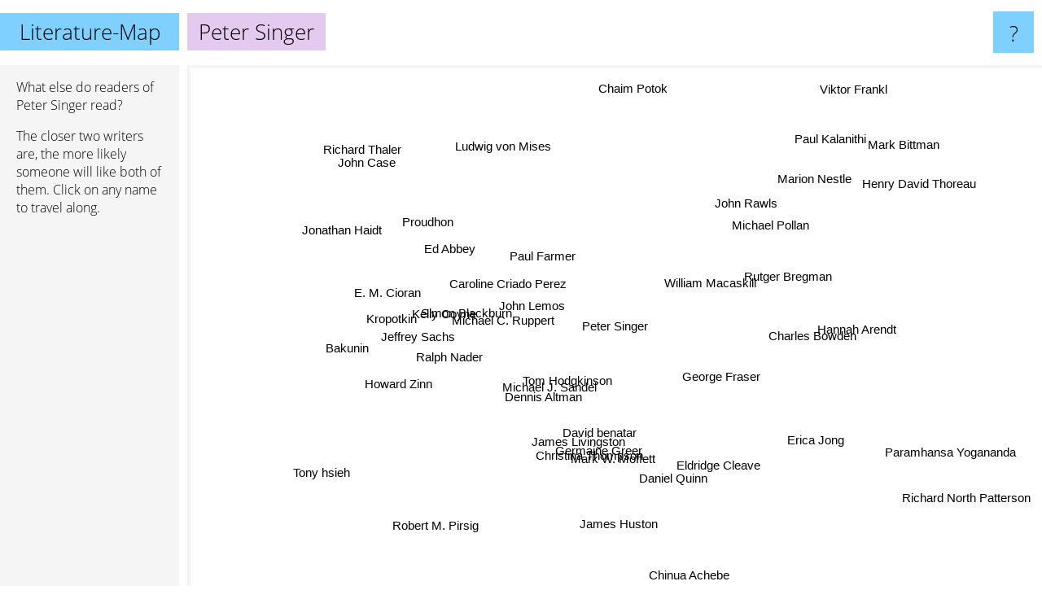

--- FILE ---
content_type: text/html; charset=UTF-8
request_url: https://www.literature-map.com/peter+singer
body_size: 3758
content:
<!doctype html>
<html>
<head>
 <meta name="viewport" content="width=device-width, initial-scale=1">
 <meta property="og:image" content="https://www.literature-map.com/elements/objects/og_logo.png">
 <link rel="stylesheet" href="/elements/objects/styles_7_1.css">
 <title>Authors similar to Peter Singer</title>
 <style>.project, .the_title {display: inline-block; font-size: 26px;}</style><style>@media (max-width: 500px) { .the_title {display: none; } }</style>
</head>

<body>

<table class=universe>
 <tr class=heaven>
  <td class=headline>

<table style="width: 100%;"><tr><td>
   <a class=project href="/">Literature-Map</a><span id=the_title class=the_title>Peter Singer</span>
</td><td style="text-align: right">
   <a class=questionmark href="/info"><span style="font-size: 26px">?</span></a>
</td></tr></table>

  </td>
  <tr>
   <td class=content>
    
<link rel="stylesheet" href="/elements/objects/relator.css">

<div class=map_info>
 <div class=map_info_text><p>What else do readers of Peter Singer read?</p><p>The closer two writers are, the more likely someone will like both of them. Click on any name to travel along.</p></div>
 <div class=advert><script async class=nogConsent data-src="//pagead2.googlesyndication.com/pagead/js/adsbygoogle.js"></script><!-- Map Responsive --><ins class="adsbygoogle" style="display:block" data-ad-client="ca-pub-4786778854163211" data-ad-slot="6623484194" data-ad-format="auto"></ins><script>(adsbygoogle = window.adsbygoogle || []).push({});</script></div>
</div>

<div id=gnodMap>
 <span class=S id=s0>Peter Singer</span>
<a href="tom+hodgkinson" class=S id=s1>Tom Hodgkinson</a>
<a href="michael+pollan" class=S id=s2>Michael Pollan</a>
<a href="michael+c.+ruppert" class=S id=s3>Michael C. Ruppert</a>
<a href="john+lemos" class=S id=s4>John Lemos</a>
<a href="michael+j.+sandel" class=S id=s5>Michael J. Sandel</a>
<a href="dennis+altman" class=S id=s6>Dennis Altman</a>
<a href="george+fraser" class=S id=s7>George Fraser</a>
<a href="william+macaskill" class=S id=s8>William Macaskill</a>
<a href="paul+farmer" class=S id=s9>Paul Farmer</a>
<a href="simon+blackburn" class=S id=s10>Simon Blackburn</a>
<a href="caroline+criado+perez" class=S id=s11>Caroline Criado Perez</a>
<a href="david+benatar" class=S id=s12>David benatar</a>
<a href="germaine+greer" class=S id=s13>Germaine Greer</a>
<a href="charles+bowden" class=S id=s14>Charles Bowden</a>
<a href="rutger+bregman" class=S id=s15>Rutger Bregman</a>
<a href="ralph+nader" class=S id=s16>Ralph Nader</a>
<a href="ed+abbey" class=S id=s17>Ed Abbey</a>
<a href="christina+thompson" class=S id=s18>Christina Thompson</a>
<a href="mark+w.+moffett" class=S id=s19>Mark W. Moffett</a>
<a href="james+livingston" class=S id=s20>James Livingston</a>
<a href="kelly+coyne" class=S id=s21>Kelly Coyne</a>
<a href="john+rawls" class=S id=s22>John Rawls</a>
<a href="e.+m.+cioran" class=S id=s23>E. M. Cioran</a>
<a href="jeffrey+sachs" class=S id=s24>Jeffrey Sachs</a>
<a href="eldridge+cleave" class=S id=s25>Eldridge Cleave</a>
<a href="erica+jong" class=S id=s26>Erica Jong</a>
<a href="hannah+arendt" class=S id=s27>Hannah Arendt</a>
<a href="ludwig+von+mises" class=S id=s28>Ludwig von Mises</a>
<a href="marion+nestle" class=S id=s29>Marion Nestle</a>
<a href="kropotkin" class=S id=s30>Kropotkin</a>
<a href="howard+zinn" class=S id=s31>Howard Zinn</a>
<a href="daniel+quinn" class=S id=s32>Daniel Quinn</a>
<a href="proudhon" class=S id=s33>Proudhon</a>
<a href="paul+kalanithi" class=S id=s34>Paul Kalanithi</a>
<a href="richard+thaler" class=S id=s35>Richard Thaler</a>
<a href="tony+hsieh" class=S id=s36>Tony hsieh</a>
<a href="bakunin" class=S id=s37>Bakunin</a>
<a href="james+huston" class=S id=s38>James Huston</a>
<a href="paramhansa+yogananda" class=S id=s39>Paramhansa Yogananda</a>
<a href="henry+david+thoreau" class=S id=s40>Henry David Thoreau</a>
<a href="chaim+potok" class=S id=s41>Chaim Potok</a>
<a href="jonathan+haidt" class=S id=s42>Jonathan Haidt</a>
<a href="robert+m.+pirsig" class=S id=s43>Robert M. Pirsig</a>
<a href="chinua+achebe" class=S id=s44>Chinua Achebe</a>
<a href="richard+north+patterson" class=S id=s45>Richard North Patterson</a>
<a href="mark+bittman" class=S id=s46>Mark Bittman</a>
<a href="viktor+frankl" class=S id=s47>Viktor Frankl</a>
<a href="john+case" class=S id=s48>John Case</a>

</div>

<script>var NrWords=49;var Aid=new Array();Aid[0]=new Array(-1,4.53686,3.1927,3.07692,2.67261,1.94489,1.81818,1.79372,1.74672,1.64609,1.62272,1.47059,1.36286,1.18871,1.10041,1.07759,0.996885,0.950119,0.909091,0.909091,0.904977,0.896861,0.873362,0.833333,0.816327,0.816327,0.777454,0.748363,0.719424,0.716846,0.708717,0.613497,0.538358,0.490998,0.468658,0.459506,0.455063,0.439239,0.437637,0.420168,0.411979,0.411734,0.409207,0.381316,0.372266,0.359066,0.328407,0.318091,0.311769);Aid[1]=new Array(4.53686,-1,0.283688,1.66667,1.76991,-1,-1,-1,-1,-1,-1,-1,-1,-1,-1,-1,-1,-1,-1,-1,7.20721,10.6195,0.687285,-1,-1,-1,1.14613,0.544959,-1,-1,-1,-1,-1,-1,-1,-1,-1,-1,-1,-1,-1,-1,-1,-1,-1,-1,-1,-1,-1);Aid[2]=new Array(3.1927,0.283688,-1,0.299401,-1,-1,0.302343,-1,-1,-1,0.290698,-1,-1,0.257069,-1,0.88349,-1,-1,0.604686,0.604686,0.301887,0.300978,-1,-1,0.582666,-1,-1,-1,-1,5.63574,-1,-1,0.82966,-1,-1,0.152439,-1,-1,-1,-1,-1,-1,0.985915,-1,-1,-1,5.29451,-1,-1);Aid[3]=new Array(3.07692,1.66667,0.299401,-1,5.12821,-1,-1,-1,-1,-1,-1,-1,-1,-1,-1,-1,-1,-1,-1,-1,-1,-1,0.787402,-1,-1,-1,-1,0.606061,-1,-1,-1,-1,-1,-1,-1,-1,-1,-1,-1,-1,-1,-1,-1,-1,-1,-1,-1,-1,-1);Aid[4]=new Array(2.67261,1.76991,-1,5.12821,-1,-1,-1,-1,-1,-1,-1,-1,-1,-1,-1,-1,-1,-1,-1,-1,-1,-1,0.798403,-1,-1,-1,-1,0.612557,-1,-1,-1,-1,-1,-1,-1,-1,-1,-1,-1,-1,-1,-1,-1,-1,-1,-1,-1,-1,-1);Aid[5]=new Array(1.94489,-1,-1,-1,-1,-1,-1,-1,-1,-1,-1,-1,-1,-1,-1,-1,-1,-1,-1,-1,-1,-1,-1,-1,-1,-1,-1,-1,-1,-1,-1,-1,-1,-1,0.273224,-1,-1,-1,-1,-1,-1,-1,-1,0.992556,-1,-1,-1,-1,-1);Aid[6]=new Array(1.81818,-1,0.302343,-1,-1,-1,-1,-1,-1,-1,-1,-1,-1,3.16206,-1,-1,-1,-1,-1,-1,-1,-1,-1,-1,-1,-1,-1,-1,-1,-1,-1,-1,-1,-1,-1,-1,-1,-1,-1,-1,-1,-1,-1,-1,-1,-1,-1,-1,-1);Aid[7]=new Array(1.79372,-1,-1,-1,-1,-1,-1,-1,-1,-1,-1,-1,-1,-1,-1,-1,-1,-1,-1,-1,-1,-1,-1,-1,-1,-1,-1,-1,-1,-1,-1,-1,-1,-1,-1,-1,-1,-1,-1,-1,-1,-1,-1,-1,-1,-1,-1,-1,-1);Aid[8]=new Array(1.74672,-1,-1,-1,-1,-1,-1,-1,-1,-1,-1,5.6338,-1,-1,-1,-1,-1,-1,-1,-1,-1,-1,-1,-1,-1,-1,-1,-1,-1,-1,-1,-1,-1,-1,-1,-1,-1,-1,-1,-1,-1,-1,-1,-1,-1,-1,-1,-1,-1);Aid[9]=new Array(1.64609,-1,-1,-1,-1,-1,-1,-1,-1,-1,-1,-1,-1,-1,-1,-1,-1,-1,-1,-1,-1,-1,-1,-1,19.2982,-1,-1,-1,-1,-1,-1,-1,-1,-1,-1,-1,-1,-1,-1,-1,-1,-1,-1,-1,-1,-1,-1,-1,-1);Aid[10]=new Array(1.62272,-1,0.290698,-1,-1,-1,-1,-1,-1,-1,-1,-1,-1,-1,-1,-1,-1,-1,-1,-1,-1,-1,-1,-1,-1,-1,-1,-1,-1,-1,-1,-1,-1,-1,-1,-1,-1,-1,-1,-1,-1,-1,-1,-1,-1,-1,-1,0.372439,-1);Aid[11]=new Array(1.47059,-1,-1,-1,-1,-1,-1,-1,5.6338,-1,-1,-1,-1,-1,-1,-1,-1,-1,-1,-1,-1,-1,-1,-1,-1,-1,-1,-1,-1,-1,-1,-1,-1,-1,-1,-1,-1,-1,-1,-1,-1,-1,-1,-1,-1,-1,-1,-1,-1);Aid[12]=new Array(1.36286,-1,-1,-1,-1,-1,-1,-1,-1,-1,-1,-1,-1,-1,-1,-1,-1,-1,-1,-1,-1,-1,-1,-1,-1,-1,-1,-1,-1,-1,-1,-1,-1,-1,-1,-1,-1,-1,-1,-1,-1,-1,-1,-1,-1,-1,-1,-1,-1);Aid[13]=new Array(1.18871,-1,0.257069,-1,-1,-1,3.16206,-1,-1,-1,-1,-1,-1,-1,-1,-1,-1,-1,-1,-1,-1,-1,-1,-1,-1,-1,-1,-1,-1,-1,-1,-1,-1,-1,-1,-1,-1,-1,-1,-1,-1,-1,-1,-1,-1,-1,-1,-1,-1);Aid[14]=new Array(1.10041,-1,-1,-1,-1,-1,-1,-1,-1,-1,-1,-1,-1,-1,-1,-1,-1,-1,-1,-1,-1,-1,-1,-1,-1,-1,-1,-1,-1,-1,-1,-1,-1,-1,-1,-1,-1,-1,-1,-1,-1,-1,-1,-1,-1,-1,-1,-1,-1);Aid[15]=new Array(1.07759,-1,0.88349,-1,-1,-1,-1,-1,-1,-1,-1,-1,-1,-1,-1,-1,-1,-1,-1,-1,-1,-1,-1,-1,-1,-1,-1,-1,-1,-1,-1,-1,-1,-1,1.68445,0.442233,-1,-1,-1,-1,-1,-1,-1,-1,-1,-1,-1,-1,-1);Aid[16]=new Array(0.996885,-1,-1,-1,-1,-1,-1,-1,-1,-1,-1,-1,-1,-1,-1,-1,-1,-1,-1,-1,-1,-1,-1,-1,-1,0.648298,-1,-1,-1,-1,4.61042,7.4476,0.966443,4.0404,-1,-1,-1,6.0292,-1,-1,0.0567054,-1,-1,-1,-1,-1,-1,-1,-1);Aid[17]=new Array(0.950119,-1,-1,-1,-1,-1,-1,-1,-1,-1,-1,-1,-1,-1,-1,-1,-1,-1,-1,-1,-1,-1,-1,-1,-1,-1,-1,-1,-1,-1,-1,-1,-1,-1,-1,-1,-1,-1,-1,-1,-1,-1,-1,-1,-1,-1,-1,-1,-1);Aid[18]=new Array(0.909091,-1,0.604686,-1,-1,-1,-1,-1,-1,-1,-1,-1,-1,-1,-1,-1,-1,-1,-1,40,-1,-1,-1,-1,-1,-1,-1,-1,-1,-1,-1,-1,-1,-1,-1,-1,-1,-1,-1,-1,-1,-1,-1,-1,-1,-1,-1,-1,-1);Aid[19]=new Array(0.909091,-1,0.604686,-1,-1,-1,-1,-1,-1,-1,-1,-1,-1,-1,-1,-1,-1,-1,40,-1,-1,-1,-1,-1,-1,-1,-1,-1,-1,-1,-1,-1,-1,-1,-1,-1,-1,-1,-1,-1,-1,-1,-1,-1,-1,-1,-1,-1,-1);Aid[20]=new Array(0.904977,7.20721,0.301887,-1,-1,-1,-1,-1,-1,-1,-1,-1,-1,-1,-1,-1,-1,-1,-1,-1,-1,27.5862,-1,-1,-1,-1,-1,-1,-1,-1,-1,-1,-1,-1,-1,-1,-1,-1,-1,-1,-1,-1,-1,-1,-1,-1,-1,-1,-1);Aid[21]=new Array(0.896861,10.6195,0.300978,-1,-1,-1,-1,-1,-1,-1,-1,-1,-1,-1,-1,-1,-1,-1,-1,-1,27.5862,-1,-1,-1,-1,-1,-1,-1,-1,-1,-1,-1,-1,-1,-1,-1,-1,-1,-1,-1,-1,-1,-1,-1,-1,-1,-1,-1,-1);Aid[22]=new Array(0.873362,0.687285,-1,0.787402,0.798403,-1,-1,-1,-1,-1,-1,-1,-1,-1,-1,-1,-1,-1,-1,-1,-1,-1,-1,-1,-1,-1,-1,1.60428,-1,-1,-1,-1,-1,-1,-1,-1,-1,-1,-1,-1,-1,-1,-1,-1,-1,-1,-1,-1,-1);Aid[23]=new Array(0.833333,-1,-1,-1,-1,-1,-1,-1,-1,-1,-1,-1,-1,-1,-1,-1,-1,-1,-1,-1,-1,-1,-1,-1,-1,-1,-1,-1,0.660066,-1,-1,-1,-1,-1,-1,-1,-1,-1,-1,-1,-1,-1,-1,-1,-1,-1,-1,-1,-1);Aid[24]=new Array(0.816327,-1,0.582666,-1,-1,-1,-1,-1,-1,19.2982,-1,-1,-1,-1,-1,-1,-1,-1,-1,-1,-1,-1,-1,-1,-1,-1,-1,-1,-1,-1,-1,-1,-1,-1,-1,-1,-1,-1,-1,-1,-1,-1,-1,-1,-1,-1,-1,-1,-1);Aid[25]=new Array(0.816327,-1,-1,-1,-1,-1,-1,-1,-1,-1,-1,-1,-1,-1,-1,-1,0.648298,-1,-1,-1,-1,-1,-1,-1,-1,-1,-1,-1,-1,-1,0.578035,0.276912,-1,0.470588,-1,-1,-1,0.804829,-1,-1,0.0673854,-1,-1,-1,-1,-1,-1,-1,-1);Aid[26]=new Array(0.777454,1.14613,-1,-1,-1,-1,-1,-1,-1,-1,-1,-1,-1,-1,-1,-1,-1,-1,-1,-1,-1,-1,-1,-1,-1,-1,-1,-1,-1,-1,-1,-1,-1,-1,-1,-1,-1,-1,-1,-1,-1,-1,-1,-1,-1,-1,-1,-1,-1);Aid[27]=new Array(0.748363,0.544959,-1,0.606061,0.612557,-1,-1,-1,-1,-1,-1,-1,-1,-1,-1,-1,-1,-1,-1,-1,-1,-1,1.60428,-1,-1,-1,-1,-1,-1,-1,-1,-1,-1,-1,-1,-1,-1,-1,-1,-1,-1,-1,0.555042,-1,-1,-1,-1,0.146951,-1);Aid[28]=new Array(0.719424,-1,-1,-1,-1,-1,-1,-1,-1,-1,-1,-1,-1,-1,-1,-1,-1,-1,-1,-1,-1,-1,-1,0.660066,-1,-1,-1,-1,-1,-1,-1,-1,-1,-1,-1,-1,-1,-1,-1,-1,0.0304925,-1,-1,-1,-1,-1,-1,-1,-1);Aid[29]=new Array(0.716846,-1,5.63574,-1,-1,-1,-1,-1,-1,-1,-1,-1,-1,-1,-1,-1,-1,-1,-1,-1,-1,-1,-1,-1,-1,-1,-1,-1,-1,-1,-1,-1,-1,-1,-1,-1,-1,-1,-1,-1,-1,-1,0.121212,-1,-1,-1,4.59016,-1,-1);Aid[30]=new Array(0.708717,-1,-1,-1,-1,-1,-1,-1,-1,-1,-1,-1,-1,-1,-1,-1,4.61042,-1,-1,-1,-1,-1,-1,-1,-1,0.578035,-1,-1,-1,-1,-1,4.55021,0.567537,10.1408,-1,-1,-1,9.88554,-1,-1,0.175004,-1,-1,-1,-1,-1,-1,-1,-1);Aid[31]=new Array(0.613497,-1,-1,-1,-1,-1,-1,-1,-1,-1,-1,-1,-1,-1,-1,-1,7.4476,-1,-1,-1,-1,-1,-1,-1,-1,0.276912,-1,-1,-1,-1,4.55021,-1,2.1929,3.96585,-1,-1,-1,4.38457,-1,-1,0.0918801,-1,-1,-1,-1,-1,-1,-1,-1);Aid[32]=new Array(0.538358,-1,0.82966,-1,-1,-1,-1,-1,-1,-1,-1,-1,-1,-1,-1,-1,0.966443,-1,-1,-1,-1,-1,-1,-1,-1,-1,-1,-1,-1,-1,0.567537,2.1929,-1,0.240024,-1,-1,-1,0.460034,-1,-1,-1,0.394575,-1,-1,-1,-1,0.147059,-1,-1);Aid[33]=new Array(0.490998,-1,-1,-1,-1,-1,-1,-1,-1,-1,-1,-1,-1,-1,-1,-1,4.0404,-1,-1,-1,-1,-1,-1,-1,-1,0.470588,-1,-1,-1,-1,10.1408,3.96585,0.240024,-1,-1,-1,-1,8.75576,-1,-1,0.119958,-1,-1,-1,-1,-1,-1,-1,-1);Aid[34]=new Array(0.468658,-1,-1,-1,-1,0.273224,-1,-1,-1,-1,-1,-1,-1,-1,-1,1.68445,-1,-1,-1,-1,-1,-1,-1,-1,-1,-1,-1,-1,-1,-1,-1,-1,-1,-1,-1,-1,-1,-1,-1,-1,-1,-1,-1,-1,-1,-1,-1,-1,-1);Aid[35]=new Array(0.459506,-1,0.152439,-1,-1,-1,-1,-1,-1,-1,-1,-1,-1,-1,-1,0.442233,-1,-1,-1,-1,-1,-1,-1,-1,-1,-1,-1,-1,-1,-1,-1,-1,-1,-1,-1,-1,0.113636,-1,-1,-1,-1,-1,1.6163,-1,-1,-1,-1,0.0588928,-1);Aid[36]=new Array(0.455063,-1,-1,-1,-1,-1,-1,-1,-1,-1,-1,-1,-1,-1,-1,-1,-1,-1,-1,-1,-1,-1,-1,-1,-1,-1,-1,-1,-1,-1,-1,-1,-1,-1,-1,0.113636,-1,-1,-1,-1,-1,-1,-1,-1,-1,-1,-1,-1,-1);Aid[37]=new Array(0.439239,-1,-1,-1,-1,-1,-1,-1,-1,-1,-1,-1,-1,-1,-1,-1,6.0292,-1,-1,-1,-1,-1,-1,-1,-1,0.804829,-1,-1,-1,-1,9.88554,4.38457,0.460034,8.75576,-1,-1,-1,-1,-1,-1,0.117405,-1,-1,-1,-1,-1,-1,-1,-1);Aid[38]=new Array(0.437637,-1,-1,-1,-1,-1,-1,-1,-1,-1,-1,-1,-1,-1,-1,-1,-1,-1,-1,-1,-1,-1,-1,-1,-1,-1,-1,-1,-1,-1,-1,-1,-1,-1,-1,-1,-1,-1,-1,-1,-1,-1,-1,-1,-1,-1,-1,-1,1.36209);Aid[39]=new Array(0.420168,-1,-1,-1,-1,-1,-1,-1,-1,-1,-1,-1,-1,-1,-1,-1,-1,-1,-1,-1,-1,-1,-1,-1,-1,-1,-1,-1,-1,-1,-1,-1,-1,-1,-1,-1,-1,-1,-1,-1,0.135067,-1,-1,-1,-1,-1,-1,0.375411,-1);Aid[40]=new Array(0.411979,-1,-1,-1,-1,-1,-1,-1,-1,-1,-1,-1,-1,-1,-1,-1,0.0567054,-1,-1,-1,-1,-1,-1,-1,-1,0.0673854,-1,-1,0.0304925,-1,0.175004,0.0918801,-1,0.119958,-1,-1,-1,0.117405,-1,0.135067,-1,-1,0.0540394,0.123153,-1,-1,-1,-1,-1);Aid[41]=new Array(0.411734,-1,-1,-1,-1,-1,-1,-1,-1,-1,-1,-1,-1,-1,-1,-1,-1,-1,-1,-1,-1,-1,-1,-1,-1,-1,-1,-1,-1,-1,-1,-1,0.394575,-1,-1,-1,-1,-1,-1,-1,-1,-1,-1,-1,-1,-1,-1,-1,-1);Aid[42]=new Array(0.409207,-1,0.985915,-1,-1,-1,-1,-1,-1,-1,-1,-1,-1,-1,-1,-1,-1,-1,-1,-1,-1,-1,-1,-1,-1,-1,-1,0.555042,-1,0.121212,-1,-1,-1,-1,-1,1.6163,-1,-1,-1,-1,0.0540394,-1,-1,-1,-1,-1,-1,-1,-1);Aid[43]=new Array(0.381316,-1,-1,-1,-1,0.992556,-1,-1,-1,-1,-1,-1,-1,-1,-1,-1,-1,-1,-1,-1,-1,-1,-1,-1,-1,-1,-1,-1,-1,-1,-1,-1,-1,-1,-1,-1,-1,-1,-1,-1,0.123153,-1,-1,-1,-1,-1,-1,-1,-1);Aid[44]=new Array(0.372266,-1,-1,-1,-1,-1,-1,-1,-1,-1,-1,-1,-1,-1,-1,-1,-1,-1,-1,-1,-1,-1,-1,-1,-1,-1,-1,-1,-1,-1,-1,-1,-1,-1,-1,-1,-1,-1,-1,-1,-1,-1,-1,-1,-1,-1,-1,-1,-1);Aid[45]=new Array(0.359066,-1,-1,-1,-1,-1,-1,-1,-1,-1,-1,-1,-1,-1,-1,-1,-1,-1,-1,-1,-1,-1,-1,-1,-1,-1,-1,-1,-1,-1,-1,-1,-1,-1,-1,-1,-1,-1,-1,-1,-1,-1,-1,-1,-1,-1,-1,-1,-1);Aid[46]=new Array(0.328407,-1,5.29451,-1,-1,-1,-1,-1,-1,-1,-1,-1,-1,-1,-1,-1,-1,-1,-1,-1,-1,-1,-1,-1,-1,-1,-1,-1,-1,4.59016,-1,-1,0.147059,-1,-1,-1,-1,-1,-1,-1,-1,-1,-1,-1,-1,-1,-1,-1,-1);Aid[47]=new Array(0.318091,-1,-1,-1,-1,-1,-1,-1,-1,-1,0.372439,-1,-1,-1,-1,-1,-1,-1,-1,-1,-1,-1,-1,-1,-1,-1,-1,0.146951,-1,-1,-1,-1,-1,-1,-1,0.0588928,-1,-1,-1,0.375411,-1,-1,-1,-1,-1,-1,-1,-1,-1);Aid[48]=new Array(0.311769,-1,-1,-1,-1,-1,-1,-1,-1,-1,-1,-1,-1,-1,-1,-1,-1,-1,-1,-1,-1,-1,-1,-1,-1,-1,-1,-1,-1,-1,-1,-1,-1,-1,-1,-1,-1,-1,1.36209,-1,-1,-1,-1,-1,-1,-1,-1,-1,-1);
window.Pop=new Array(430,97,1313,23,16,187,10,16,28,54,63,114,157,243,297,498,1175,412,10,10,12,16,485,530,60,59,599,637,682,125,978,2830,2542,790,1277,1311,449,935,27,46,5877,1513,1525,619,1719,1798,178,2085,850);
NrWords=49;var Len0=12;</script>
<script src="/elements/objects/related.js"></script>
<script src="/elements/objects/relator.js"></script>

<template id=search_template>
 <form id=search_form class="search" action='map-search.php' method=get>
  <input class="typeahead"
         type="text"
         name="f"
         id="f"
         maxlength="95"
         autocomplete="off">
  <button class=search_button><div class=mglass></div></button>
 </form>
</template>

<script src="/elements/objects/jquery-minified.js"></script>
<script src="/elements/objects/0g-typeahead.js"></script>
<script src="/elements/objects/typeahead.js"></script>

   </td>
  </tr>
</table>

<script type=module>
    import * as mgAnalytics from '/elements/objects/mganalytics.js';
    mgAnalytics.ini(2);
</script>

<script src="https://www.gnod.com/guest/consent_js"></script>

</body>
</html>


--- FILE ---
content_type: text/html; charset=utf-8
request_url: https://www.google.com/recaptcha/api2/aframe
body_size: 266
content:
<!DOCTYPE HTML><html><head><meta http-equiv="content-type" content="text/html; charset=UTF-8"></head><body><script nonce="FUytn8FIE1e3Kv-Eyyhv-Q">/** Anti-fraud and anti-abuse applications only. See google.com/recaptcha */ try{var clients={'sodar':'https://pagead2.googlesyndication.com/pagead/sodar?'};window.addEventListener("message",function(a){try{if(a.source===window.parent){var b=JSON.parse(a.data);var c=clients[b['id']];if(c){var d=document.createElement('img');d.src=c+b['params']+'&rc='+(localStorage.getItem("rc::a")?sessionStorage.getItem("rc::b"):"");window.document.body.appendChild(d);sessionStorage.setItem("rc::e",parseInt(sessionStorage.getItem("rc::e")||0)+1);localStorage.setItem("rc::h",'1768557302030');}}}catch(b){}});window.parent.postMessage("_grecaptcha_ready", "*");}catch(b){}</script></body></html>